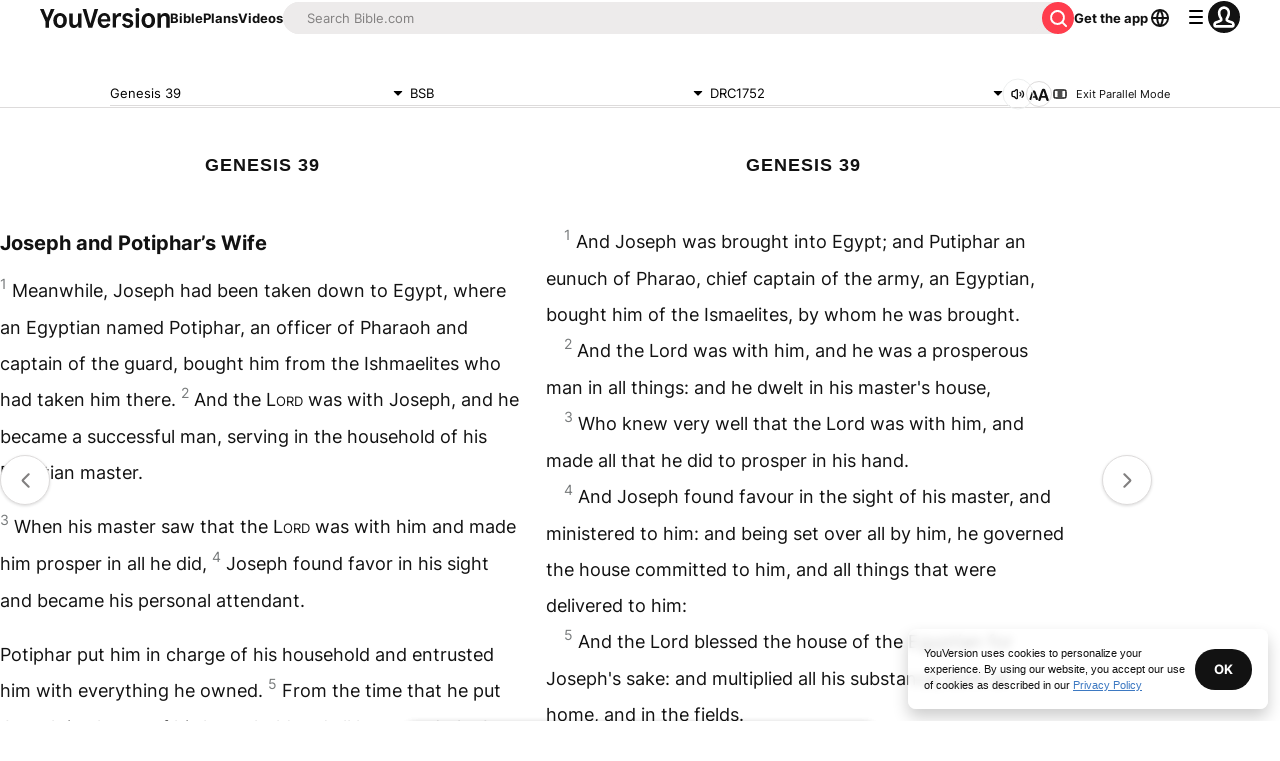

--- FILE ---
content_type: text/javascript; charset=utf-8
request_url: https://app.link/_r?sdk=web2.86.5&branch_key=key_live_jpmoQCKshT4dmEI1OZyuGmlmjffQNTlA&callback=branch_callback__0
body_size: 71
content:
/**/ typeof branch_callback__0 === 'function' && branch_callback__0("1540858638657099685");